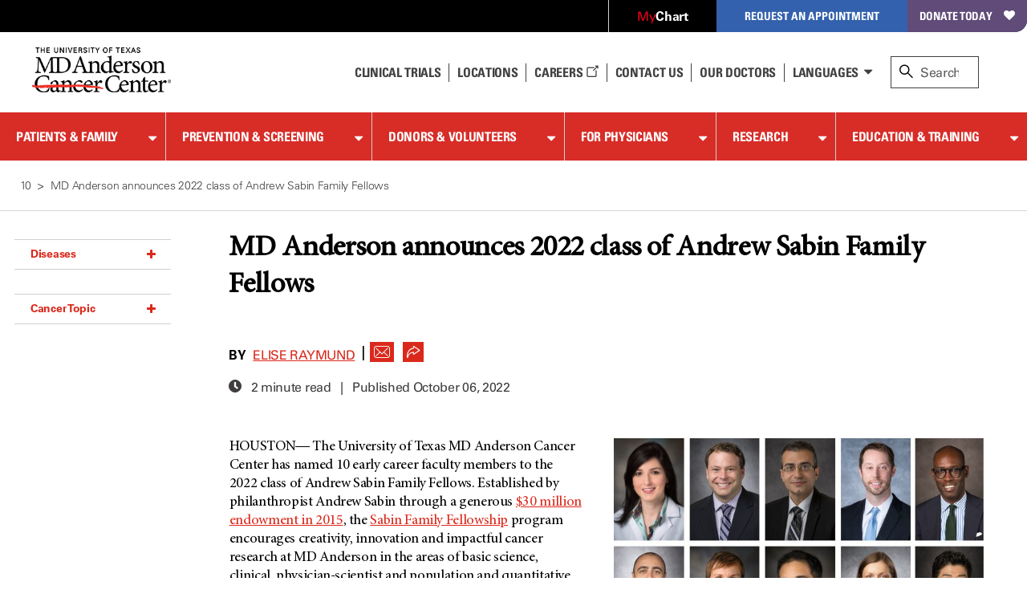

--- FILE ---
content_type: text/html;charset=utf-8
request_url: https://pnapi.invoca.net/1299/na.json
body_size: 232
content:
[{"requestId":"+18776326789","status":"success","formattedNumber":"844-617-3459","countryCode":"1","nationalNumber":"8446173459","lifetimeInSeconds":300,"overflow":null,"surge":null,"invocaId":"i-3cfe01b7-1d86-456a-fcff-7a09dc8ea5ce"},{"type":"settings","metrics":true}]

--- FILE ---
content_type: text/html;charset=utf-8
request_url: https://pnapi.invoca.net/1299/na.json
body_size: 232
content:
[{"requestId":"+18776326789","status":"success","formattedNumber":"844-617-3459","countryCode":"1","nationalNumber":"8446173459","lifetimeInSeconds":300,"overflow":null,"surge":null,"invocaId":"i-3cfe01b7-1d86-456a-fcff-7a09dc8ea5ce"},{"type":"settings","metrics":true}]

--- FILE ---
content_type: text/css
request_url: https://tags.srv.stackadapt.com/sa.css
body_size: -11
content:
:root {
    --sa-uid: '0-1a6cba80-2016-5d41-52b6-fa190a874876';
}

--- FILE ---
content_type: text/xml;charset=utf-8
request_url: https://www.mdanderson.org/search-rc?client=multi_level_fe&requiredfields=collection:mda_aem_prod.pagetype:blog&filter=1
body_size: 5573
content:
<?xml version="1.0" encoding="utf-8"?><GSP VER="3.2"><TM>0</TM><PARAM name="client" value="multi_level_fe" original_value="multi_level_fe"></PARAM><PARAM name="requiredfields" value="collection:mda_aem_prod.pagetype:blog" original_value="collection:mda_aem_prod.pagetype:blog"></PARAM><PARAM name="filter" value="1" original_value="1"></PARAM><RES SN="1" EN="10"><M>2650</M><NB><NU>search?client=multi_level_fe&amp;requiredfields=collection%3Amda_aem_prod.pagetype%3Ablog&amp;filter=1&amp;start=10</NU></NB><R N="1"><RK>5</RK><ENT_SOURCE>mindbreeze-appliance-12345</ENT_SOURCE><T>Opportunistic infections: What cancer patients need to know</T><S>Opportunistic infections: What cancer patients need to know
BY

Cynthia DeMarco
&lt;span&gt;  | &lt;/span&gt;  &lt;span role="button"&gt; &lt;span&gt;Close&lt;/span&gt;&lt;/span&gt;Share th...</S><LANG>en</LANG><FS NAME="date" VALUE="1/7/25 6:00 AM"></FS><U>https://www.mdanderson.org/cancerwise/opportunistic-infections--what-cancer-patients-need-to-know.h00-159773289.html</U><UE>https%3A%2F%2Fwww.mdanderson.org%2Fcancerwise%2Fopportunistic-infections--what-cancer-patients-need-to-know.h00-159773289.html</UE></R><R N="2"><RK>5</RK><ENT_SOURCE>mindbreeze-appliance-12345</ENT_SOURCE><T>How mindfulness can help cancer patients find happiness</T><S>How mindfulness can help cancer patients find happiness
BY

Eric Tidline
&lt;span&gt;  | &lt;/span&gt;  &lt;span role="button"&gt; &lt;span&gt;Close&lt;/span&gt;&lt;/span&gt;Share this arti...</S><LANG>en</LANG><FS NAME="date" VALUE="3/11/15 5:00 AM"></FS><U>https://www.mdanderson.org/cancerwise/how-mindfulness-can-help-cancer-patients-find-happiness.h00-158985867.html</U><UE>https%3A%2F%2Fwww.mdanderson.org%2Fcancerwise%2Fhow-mindfulness-can-help-cancer-patients-find-happiness.h00-158985867.html</UE></R><R N="3"><RK>5</RK><ENT_SOURCE>mindbreeze-appliance-12345</ENT_SOURCE><T>6 ways to cope with scanxiety</T><S>6 ways to cope with scanxiety
BY

Heather Alexander Dahl
&lt;span&gt;  | &lt;/span&gt;  &lt;span role="button"&gt; &lt;span&gt;Close&lt;/span&gt;&lt;/span&gt;Share this article
Via social m...</S><LANG>en</LANG><FS NAME="date" VALUE="6/17/25 5:00 AM"></FS><U>https://www.mdanderson.org/cancerwise/6-ways-to-cope-with-scanxiety-before-your-checkup-or-medical-tests-cancer-screening-during-the-coronavirus-covid-19-pandemic.h00-159386679.html</U><UE>https%3A%2F%2Fwww.mdanderson.org%2Fcancerwise%2F6-ways-to-cope-with-scanxiety-before-your-checkup-or-medical-tests-cancer-screening-during-the-coronavirus-covid-19-pandemic.h00-159386679.html</UE></R><R N="4"><RK>5</RK><ENT_SOURCE>mindbreeze-appliance-12345</ENT_SOURCE><T>CBD oil and cancer: 9 things to know</T><S>CBD oil and cancer: 9 things to know
BY

Cynthia DeMarco
&lt;span&gt;  | &lt;/span&gt;  &lt;span role="button"&gt; &lt;span&gt;Close&lt;/span&gt;&lt;/span&gt;Share this article
Via social m...</S><LANG>en</LANG><FS NAME="date" VALUE="9/9/19 5:00 AM"></FS><U>https://www.mdanderson.org/cancerwise/cbd-oil-and-cancer--9-things-to-know.h00-159306201.html</U><UE>https%3A%2F%2Fwww.mdanderson.org%2Fcancerwise%2Fcbd-oil-and-cancer--9-things-to-know.h00-159306201.html</UE></R><R N="5"><RK>5</RK><ENT_SOURCE>mindbreeze-appliance-12345</ENT_SOURCE><T>Lost your sense of taste or smell? 8 tips for eating well</T><S>Lost your sense of taste or smell? 8 tips for eating well
BY

Cynthia DeMarco
&lt;span&gt;  | &lt;/span&gt;  &lt;span role="button"&gt; &lt;span&gt;Close&lt;/span&gt;&lt;/span&gt;Share this...</S><LANG>en</LANG><FS NAME="date" VALUE="2/23/21 6:00 AM"></FS><U>https://www.mdanderson.org/cancerwise/lost-your-sense-of-taste-or-smell-due-to-covid-19-or-cancer-treatment--8-tips-for-eating-well.h00-159458478.html</U><UE>https%3A%2F%2Fwww.mdanderson.org%2Fcancerwise%2Flost-your-sense-of-taste-or-smell-due-to-covid-19-or-cancer-treatment--8-tips-for-eating-well.h00-159458478.html</UE></R><R N="6"><RK>5</RK><ENT_SOURCE>mindbreeze-appliance-12345</ENT_SOURCE><T>Dysphagia in cancer patients: What to know</T><S>Dysphagia in cancer patients: What to know
BY

Kate Hutcheson, Ph.D.
&lt;span&gt;  | &lt;/span&gt;  &lt;span role="button"&gt; &lt;span&gt;Close&lt;/span&gt;&lt;/span&gt;Share this article
...</S><LANG>en</LANG><FS NAME="date" VALUE="8/5/19 5:00 AM"></FS><U>https://www.mdanderson.org/cancerwise/dysphagia-in-cancer-patients--what-to-know-causes-diagnosis-prevention-treatment.h00-159305412.html</U><UE>https%3A%2F%2Fwww.mdanderson.org%2Fcancerwise%2Fdysphagia-in-cancer-patients--what-to-know-causes-diagnosis-prevention-treatment.h00-159305412.html</UE></R><R N="7"><RK>5</RK><ENT_SOURCE>mindbreeze-appliance-12345</ENT_SOURCE><T>How to cut empty calories</T><S>How to cut empty calories 
BY

Heather Alexander
&lt;span&gt;  | &lt;/span&gt;  &lt;span role="button"&gt; &lt;span&gt;Close&lt;/span&gt;&lt;/span&gt;Share this article
Via social media:

O...</S><LANG>en</LANG><FS NAME="date" VALUE="8/10/21 5:00 AM"></FS><U>https://www.mdanderson.org/cancerwise/how-to-cut-empty-calories.h00-159463212.html</U><UE>https%3A%2F%2Fwww.mdanderson.org%2Fcancerwise%2Fhow-to-cut-empty-calories.h00-159463212.html</UE></R><R N="8"><RK>5</RK><ENT_SOURCE>mindbreeze-appliance-12345</ENT_SOURCE><T>5 things to know about raised moles</T><S>5 things to know about raised moles
BY

Julia Dai, M.D.
&lt;span&gt;  | &lt;/span&gt;  &lt;span role="button"&gt; &lt;span&gt;Close&lt;/span&gt;&lt;/span&gt;Share this article
Via social me...</S><LANG>en</LANG><FS NAME="date" VALUE="2/10/25 6:00 AM"></FS><U>https://www.mdanderson.org/cancerwise/5-things-to-know-about-raised-moles.h00-159774078.html</U><UE>https%3A%2F%2Fwww.mdanderson.org%2Fcancerwise%2F5-things-to-know-about-raised-moles.h00-159774078.html</UE></R><R N="9"><RK>5</RK><ENT_SOURCE>mindbreeze-appliance-12345</ENT_SOURCE><T>Mucosal melanoma survivor: 4 reasons I joined a clinical trial at MD Anderson</T><S>Mucosal melanoma survivor: 4 reasons I joined a clinical trial at MD Anderson
BY

Rick Price
&lt;span&gt;  | &lt;/span&gt;  &lt;span role="button"&gt; &lt;/span&gt;...</S><LANG>en</LANG><FS NAME="date" VALUE="9/23/25 5:00 AM"></FS><U>https://www.mdanderson.org/cancerwise/mucosal-melanoma-survivor--4-reasons-i-joined-a-clinical-trial-at-md-anderson.h00-159779601.html</U><UE>https%3A%2F%2Fwww.mdanderson.org%2Fcancerwise%2Fmucosal-melanoma-survivor--4-reasons-i-joined-a-clinical-trial-at-md-anderson.h00-159779601.html</UE></R><R N="10"><RK>5</RK><ENT_SOURCE>mindbreeze-appliance-12345</ENT_SOURCE><T>Breast cancer survivor: Treatment at MD Anderson is helping me get on with my life</T><S>Breast cancer survivor: Treatment at MD Anderson is helping me get on with my life
BY

Tenchita Urte...</S><LANG>en</LANG><FS NAME="date" VALUE="6/28/22 5:00 AM"></FS><U>https://www.mdanderson.org/cancerwise/breast-cancer-survivor--treatment-at-md-anderson-is-helping-me-get-on-with-my-life.h00-159540534.html</U><UE>https%3A%2F%2Fwww.mdanderson.org%2Fcancerwise%2Fbreast-cancer-survivor--treatment-at-md-anderson-is-helping-me-get-on-with-my-life.h00-159540534.html</UE></R><PARM><PC>1</PC><PMT NM="diseases" DN="Diseases" IR="0" T="0"><PV V="Breast Cancer" L="" H="" C="686"></PV><PV V="Leukemia" L="" H="" C="314"></PV><PV V="Skin Cancer" L="" H="" C="282"></PV><PV V="Lymphoma" L="" H="" C="278"></PV><PV V="Sarcoma" L="" H="" C="240"></PV><PV V="Lung Cancer" L="" H="" C="234"></PV><PV V="Brain Tumor" L="" H="" C="226"></PV><PV V="Colon Cancer" L="" H="" C="158"></PV><PV V="Ovarian Cancer" L="" H="" C="156"></PV><PV V="Prostate Cancer" L="" H="" C="146"></PV><PV V="Cervical Cancer" L="" H="" C="144"></PV><PV V="Colorectal Cancer" L="" H="" C="130"></PV><PV V="Kidney Cancer" L="" H="" C="128"></PV><PV V="Pancreatic Cancer" L="" H="" C="124"></PV><PV V="Multiple Myeloma" L="" H="" C="98"></PV><PV V="Oral Cancer" L="" H="" C="98"></PV><PV V="Thyroid Cancer" L="" H="" C="96"></PV><PV V="Throat Cancer" L="" H="" C="86"></PV><PV V="Endometrial Cancer" L="" H="" C="80"></PV><PV V="Anal Cancer" L="" H="" C="68"></PV><PV V="Bladder Cancer" L="" H="" C="66"></PV><PV V="Skull Base Tumors" L="" H="" C="60"></PV><PV V="Stomach Cancer" L="" H="" C="60"></PV><PV V="Rectal Cancer" L="" H="" C="56"></PV><PV V="Myelodysplastic Syndrome" L="" H="" C="54"></PV><PV V="Liver Cancer" L="" H="" C="50"></PV><PV V="Esophageal Cancer" L="" H="" C="42"></PV><PV V="Eye Cancer" L="" H="" C="36"></PV><PV V="Metastasis" L="" H="" C="30"></PV><PV V="Tonsil Cancer" L="" H="" C="30"></PV><PV V="Testicular Cancer" L="" H="" C="28"></PV><PV V="Bile Duct Cancer" L="" H="" C="24"></PV><PV V="Brain Metastases" L="" H="" C="24"></PV><PV V="Vulvar Cancer" L="" H="" C="22"></PV><PV V="Head and Neck Cancer" L="" H="" C="20"></PV><PV V="Acoustic Neuroma" L="" H="" C="18"></PV><PV V="Adrenal Gland Tumor" L="" H="" C="18"></PV><PV V="Appendix Cancer" L="" H="" C="16"></PV><PV V="Neuroendocrine Tumors" L="" H="" C="16"></PV><PV V="Vaginal Cancer" L="" H="" C="16"></PV><PV V="Mesothelioma" L="" H="" C="14"></PV><PV V="Salivary Gland Cancer" L="" H="" C="14"></PV><PV V="Spinal Tumor" L="" H="" C="14"></PV><PV V="Carcinoid Tumor" L="" H="" C="8"></PV><PV V="Fallopian Tube Cancer" L="" H="" C="8"></PV><PV V="Penile Cancer" L="" H="" C="8"></PV><PV V="Myeloproliferative Neoplasm" L="" H="" C="6"></PV><PV V="Pituitary Tumor" L="" H="" C="6"></PV><PV V="Renal Medullary Carcinoma" L="" H="" C="6"></PV><PV V="Thymoma" L="" H="" C="6"></PV><PV V="Cancer of Unknown Primary" L="" H="" C="4"></PV><PV V="Endocrine Tumor" L="" H="" C="4"></PV><PV V="Germ Cell Tumor" L="" H="" C="4"></PV><PV V="Anemia" L="" H="" C="2"></PV><PV V="Breast Implant-Associated Anaplastic Large Cell Lymphoma" L="" H="" C="2"></PV><PV V="Gestational Trophoblastic Disease" L="" H="" C="2"></PV><PV V="Parathyroid Disease" L="" H="" C="2"></PV></PMT><PMT NM="cancer-topics" DN="Cancer Topic" IR="0" T="0"><PV V="Treatment" L="" H="" C="1684"></PV><PV V="Prevention" L="" H="" C="976"></PV><PV V="Side Effects" L="" H="" C="628"></PV><PV V="Clinical Trials" L="" H="" C="588"></PV><PV V="Support" L="" H="" C="422"></PV><PV V="COVID-19" L="" H="" C="360"></PV><PV V="Survivorship" L="" H="" C="330"></PV><PV V="Research" L="" H="" C="250"></PV><PV V="Diagnosis" L="" H="" C="238"></PV><PV V="Stem Cell Transplantation   Cellular Therapy" L="" H="" C="204"></PV><PV V="Symptoms" L="" H="" C="184"></PV><PV V="Mental Health" L="" H="" C="130"></PV><PV V="Hereditary Cancer Syndromes" L="" H="" C="124"></PV><PV V="Cancer Recurrence" L="" H="" C="120"></PV><PV V="Childhood Cancer   Issues" L="" H="" C="116"></PV><PV V="Second Opinion" L="" H="" C="82"></PV><PV V="Fertility" L="" H="" C="64"></PV><PV V="Pain Management" L="" H="" C="58"></PV><PV V="Adolescent and Young Adult Cancer Issues" L="" H="" C="30"></PV><PV V="Blood Donation" L="" H="" C="20"></PV><PV V="Complementary   Integrative Medicine" L="" H="" C="20"></PV><PV V="Physical Therapy" L="" H="" C="18"></PV><PV V="Pregnancy" L="" H="" C="18"></PV><PV V="Sexuality" L="" H="" C="18"></PV><PV V="Advance Care Planning" L="" H="" C="12"></PV><PV V="Bone Health" L="" H="" C="12"></PV><PV V="Health Disparities" L="" H="" C="12"></PV><PV V="Immunology" L="" H="" C="12"></PV><PV V="Sleep Disorders" L="" H="" C="12"></PV><PV V="Pathology" L="" H="" C="10"></PV><PV V="Molecular Diagnostics" L="" H="" C="8"></PV><PV V="Li-Fraumeni Syndrome" L="" H="" C="6"></PV><PV V="Palliative Care" L="" H="" C="6"></PV><PV V="Epigenetics" L="" H="" C="4"></PV><PV V="Cytogenetics" L="" H="" C="2"></PV><PV V="DNA Methylation" L="" H="" C="2"></PV><PV V="Follow-up Guidelines" L="" H="" C="2"></PV></PMT><PMT NM="diseases1" DN="diseases1" IR="0" T="0"><PV V="Skin Cancer___Melanoma" L="" H="" C="212"></PV><PV V="Lymphoma___Non-Hodgkin Lymphoma" L="" H="" C="166"></PV><PV V="Leukemia___Acute Myeloid Leukemia" L="" H="" C="90"></PV><PV V="Sarcoma___Soft Tissue" L="" H="" C="88"></PV><PV V="Breast Cancer___Triple-Negative Breast Cancer" L="" H="" C="78"></PV><PV V="Sarcoma___Bone Cancer" L="" H="" C="68"></PV><PV V="Brain Tumor___Glioblastoma" L="" H="" C="66"></PV><PV V="Leukemia___Acute Lymphocytic Leukemia" L="" H="" C="36"></PV><PV V="Leukemia___Childhood Leukemia" L="" H="" C="36"></PV><PV V="Breast Cancer___Inflammatory Breast Cancer" L="" H="" C="34"></PV><PV V="Leukemia___Chronic Lymphocytic Leukemia" L="" H="" C="30"></PV><PV V="Lymphoma___Hodgkin Lymphoma" L="" H="" C="30"></PV><PV V="Brain Tumor___Astrocytoma" L="" H="" C="28"></PV><PV V="Sarcoma___Ewing's Sarcoma" L="" H="" C="28"></PV><PV V="Brain Tumor___Childhood Brain Tumor" L="" H="" C="24"></PV><PV V="Breast Cancer___Male Breast Cancer" L="" H="" C="24"></PV><PV V="Oral Cancer___Tongue Cancer" L="" H="" C="24"></PV><PV V="Brain Tumor___Medulloblastoma" L="" H="" C="20"></PV><PV V="Leukemia___Chronic Myeloid Leukemia" L="" H="" C="16"></PV><PV V="Skin Cancer___Basal   Squamous Cell" L="" H="" C="16"></PV><PV V="Brain Tumor___Meningioma" L="" H="" C="12"></PV><PV V="Breast Cancer___HER2 Positive Breast Cancer" L="" H="" C="12"></PV><PV V="Brain Tumor___Oligodendroglioma" L="" H="" C="10"></PV><PV V="Throat Cancer___Laryngeal Cancer" L="" H="" C="10"></PV><PV V="Brain Tumor___Neuroblastoma" L="" H="" C="6"></PV><PV V="Eye Cancer___Eyelid   Orbital Tumors" L="" H="" C="6"></PV><PV V="Leukemia___Childhood Acute Lymphocytic Leukemia" L="" H="" C="6"></PV><PV V="Leukemia___Childhood Acute Myeloid Leukemia" L="" H="" C="6"></PV><PV V="Lymphoma___Childhood Lymphoma" L="" H="" C="6"></PV><PV V="Cervical Cancer___Neuroendocrine" L="" H="" C="4"></PV><PV V="Endocrine Tumor___Neurofibromatosis" L="" H="" C="4"></PV><PV V="Germ Cell Tumor___Childhood Germ Cell Tumor" L="" H="" C="4"></PV><PV V="Kidney Cancer___Wilms' Tumor" L="" H="" C="4"></PV><PV V="Leukemia___Blastic Plasmacytoid Dendritic Cell Neoplasm" L="" H="" C="4"></PV><PV V="Leukemia___Hairy Cell Leukemia" L="" H="" C="4"></PV><PV V="Adrenal Gland Tumor___Pheochromocytoma" L="" H="" C="2"></PV><PV V="Anemia___Aplastic Anemia" L="" H="" C="2"></PV><PV V="Brain Tumor___Brain Stem Glioma" L="" H="" C="2"></PV><PV V="Brain Tumor___Ependymal Tumor" L="" H="" C="2"></PV><PV V="Breast Cancer___Ducal Carcinoma" L="" H="" C="2"></PV><PV V="Eye Cancer___Retinoblastoma" L="" H="" C="2"></PV><PV V="Lymphoma___Waldenstrom's Macroglobulinemia" L="" H="" C="2"></PV><PV V="Throat Cancer___Pharyngeal Cancer" L="" H="" C="2"></PV></PMT><PMT NM="diseases2" DN="diseases2" IR="0" T="0"><PV V="Lymphoma___Non-Hodgkin Lymphoma___B-Cell Lymphoma" L="" H="" C="48"></PV><PV V="Sarcoma___Bone Cancer___Osteosarcoma" L="" H="" C="34"></PV><PV V="Sarcoma___Bone Cancer___Chondrosarcoma" L="" H="" C="14"></PV><PV V="Sarcoma___Soft Tissue___Liposarcoma" L="" H="" C="14"></PV><PV V="Sarcoma___Soft Tissue___Synovial Syndrome" L="" H="" C="14"></PV><PV V="Lymphoma___Non-Hodgkin Lymphoma___Mantle Cell Lymphoma" L="" H="" C="12"></PV><PV V="Lymphoma___Non-Hodgkin Lymphoma___T-Cell Lymphoma" L="" H="" C="10"></PV><PV V="Sarcoma___Soft Tissue___Angiosarcoma" L="" H="" C="10"></PV><PV V="Sarcoma___Soft Tissue___Leiomyosarcoma" L="" H="" C="10"></PV><PV V="Sarcoma___Soft Tissue___Rhabdomyosarcoma" L="" H="" C="10"></PV><PV V="Sarcoma___Bone Cancer___Chordoma" L="" H="" C="6"></PV><PV V="Brain Tumor___Medulloblastoma___Childhood Medulloblastoma" L="" H="" C="4"></PV><PV V="Endocrine Tumor___Neurofibromatosis___Childhood Neurofibromatosis" L="" H="" C="4"></PV><PV V="Lymphoma___Non-Hodgkin Lymphoma___Burkitt's Lymphoma" L="" H="" C="4"></PV><PV V="Brain Tumor___Neuroblastoma___Childhood Neuroblastoma" L="" H="" C="2"></PV><PV V="Eye Cancer___Retinoblastoma___Childhood Retinoblastoma" L="" H="" C="2"></PV><PV V="Kidney Cancer___Wilms' Tumor___Childhood Wilms' Tumor" L="" H="" C="2"></PV><PV V="Sarcoma___Soft Tissue___Desmoplastic Small Round Cell Tumors" L="" H="" C="2"></PV></PMT><PMT NM="diseases3" DN="diseases3" IR="0" T="0"><PV V="Sarcoma___Bone Cancer___Osteosarcoma___Childhood Osteosarcoma" L="" H="" C="10"></PV></PMT><PMT NM="cancer-topics1" DN="cancer-topics1" IR="0" T="0"><PV V="Treatment___Chemotherapy" L="" H="" C="512"></PV><PV V="Treatment___Surgery" L="" H="" C="512"></PV><PV V="Treatment___Radiation Therapy" L="" H="" C="376"></PV><PV V="Prevention___Risk Factors" L="" H="" C="342"></PV><PV V="Prevention___Screening" L="" H="" C="314"></PV><PV V="Treatment___Immunotherapy" L="" H="" C="312"></PV><PV V="Prevention___Nutrition" L="" H="" C="228"></PV><PV V="Treatment___Proton Therapy" L="" H="" C="192"></PV><PV V="Treatment___Targeted Therapy" L="" H="" C="126"></PV><PV V="Prevention___Exercise" L="" H="" C="116"></PV><PV V="Research___Moon Shots Program" L="" H="" C="116"></PV><PV V="COVID-19___COVID-19 Vaccine" L="" H="" C="98"></PV><PV V="Side Effects___Nausea" L="" H="" C="98"></PV><PV V="Support___Psychosocial" L="" H="" C="98"></PV><PV V="Side Effects___Fatigue" L="" H="" C="84"></PV><PV V="Side Effects___Hair Loss" L="" H="" C="72"></PV><PV V="Side Effects___Pain" L="" H="" C="70"></PV><PV V="Prevention___Women's Health" L="" H="" C="68"></PV><PV V="Prevention___Genetics Testing and Counseling" L="" H="" C="66"></PV><PV V="Diagnosis___Biopsy" L="" H="" C="60"></PV><PV V="Side Effects___Neuropathy" L="" H="" C="56"></PV><PV V="Side Effects___Infections" L="" H="" C="42"></PV><PV V="Diagnosis___Diagnostic Imaging" L="" H="" C="40"></PV><PV V="Side Effects___Appetite (Loss of)" L="" H="" C="34"></PV><PV V="Side Effects___Bowel Management" L="" H="" C="34"></PV><PV V="Side Effects___Chemobrain" L="" H="" C="34"></PV><PV V="Side Effects___Lymphedema" L="" H="" C="28"></PV><PV V="Side Effects___Insomnia" L="" H="" C="18"></PV><PV V="Stem Cell Transplantation   Cellular Therapy___Cord Blood" L="" H="" C="18"></PV><PV V="Prevention___Men's Health" L="" H="" C="16"></PV><PV V="Side Effects___Body Image" L="" H="" C="16"></PV><PV V="Diagnosis___Blood Tests" L="" H="" C="14"></PV><PV V="Prevention___Children's Health" L="" H="" C="14"></PV><PV V="Side Effects___Heart" L="" H="" C="12"></PV><PV V="Research___Translational Research" L="" H="" C="8"></PV><PV V="Side Effects___Diabetes" L="" H="" C="6"></PV><PV V="Clinical Trials___Pediatrics" L="" H="" C="4"></PV><PV V="Diagnosis___Endoscopy" L="" H="" C="4"></PV><PV V="Research___Biomarkers" L="" H="" C="4"></PV><PV V="Treatment___Gene Therapy" L="" H="" C="4"></PV><PV V="Treatment___Interventional Oncology" L="" H="" C="4"></PV><PV V="Pathology___Hematopathology" L="" H="" C="2"></PV><PV V="Pathology___Second Opinion" L="" H="" C="2"></PV><PV V="Pathology___Surgical Pathology" L="" H="" C="2"></PV><PV V="Research___Basic Science" L="" H="" C="2"></PV></PMT><PMT NM="cancer-topics2" DN="cancer-topics2" IR="0" T="0"><PV V="Prevention___Screening___Breast Cancer Screening" L="" H="" C="114"></PV><PV V="Prevention___Risk Factors___HPV" L="" H="" C="96"></PV><PV V="Prevention___Risk Factors___Smoking and Tobacco" L="" H="" C="84"></PV><PV V="Prevention___Screening___Colon Cancer Screening" L="" H="" C="78"></PV><PV V="Prevention___Risk Factors___UV Exposure" L="" H="" C="52"></PV><PV V="Prevention___Screening___Cervical Cancer Screening" L="" H="" C="52"></PV><PV V="Treatment___Surgery___Breast Reconstruction" L="" H="" C="52"></PV><PV V="Treatment___Immunotherapy___CAR-T Cell Therapy" L="" H="" C="44"></PV><PV V="Prevention___Screening___Skin Cancer Screening" L="" H="" C="42"></PV><PV V="Treatment___Surgery___Mastectomy" L="" H="" C="38"></PV><PV V="Prevention___Risk Factors___Family History" L="" H="" C="34"></PV><PV V="Treatment___Surgery___Minimally Invasive" L="" H="" C="34"></PV><PV V="Treatment___Surgery___Plastic   Reconstructive" L="" H="" C="28"></PV><PV V="Support___Psychosocial___Grief" L="" H="" C="26"></PV><PV V="Prevention___Screening___Prostate Cancer Screening" L="" H="" C="24"></PV><PV V="Treatment___Radiation Therapy___Stereotactic Body Radiation Therapy" L="" H="" C="24"></PV><PV V="Prevention___Screening___Lung Cancer Screening" L="" H="" C="22"></PV><PV V="Prevention___Risk Factors___Obesity" L="" H="" C="18"></PV><PV V="Treatment___Radiation Therapy___Stereotactic Radiosurgery" L="" H="" C="18"></PV><PV V="Treatment___Radiation Therapy___Brachytherapy" L="" H="" C="14"></PV><PV V="Prevention___Risk Factors___Hepatitis" L="" H="" C="12"></PV><PV V="Prevention___Screening___Ovarian Cancer Screening" L="" H="" C="12"></PV><PV V="Treatment___Surgery___Ablation" L="" H="" C="12"></PV><PV V="Treatment___Surgery___MOHS   Dermasurgery" L="" H="" C="12"></PV><PV V="Prevention___Risk Factors___Environment" L="" H="" C="4"></PV><PV V="Prevention___Screening___Endometrial Cancer Screening" L="" H="" C="4"></PV><PV V="Prevention___Screening___Rectal Cancer Screening" L="" H="" C="4"></PV></PMT><PMT NM="cancer-topics3" DN="cancer-topics3" IR="0" T="0"><PV V="Treatment___Surgery___Ablation___Cryoablation" L="" H="" C="1"></PV></PMT><PMT NM="research-areas" DN="Research Areas" IR="0" T="0"><PV V="Immunotherapy Research" L="" H="" C="48"></PV><PV V="Leukemia Research" L="" H="" C="18"></PV><PV V="Lymphoma Research" L="" H="" C="18"></PV><PV V="Pancreatic Cancer Research" L="" H="" C="18"></PV><PV V="Breast Cancer Research" L="" H="" C="16"></PV><PV V="Colorectal Cancer Research" L="" H="" C="14"></PV><PV V="Lung Cancer Research" L="" H="" C="14"></PV><PV V="Gastrointestinal Cancer Research" L="" H="" C="8"></PV><PV V="Melanoma Research" L="" H="" C="8"></PV><PV V="Myeloma Research" L="" H="" C="8"></PV><PV V="Ovarian Cancer Research" L="" H="" C="8"></PV><PV V="Radiation Therapy Research" L="" H="" C="8"></PV><PV V="Sarcoma Research" L="" H="" C="8"></PV><PV V="Gut Microbiome Research" L="" H="" C="6"></PV><PV V="Immunology Research" L="" H="" C="6"></PV><PV V="Microbiome Research" L="" H="" C="6"></PV><PV V="Prostate Cancer Research" L="" H="" C="6"></PV><PV V="Targeted Therapy Research" L="" H="" C="6"></PV><PV V="Artificial Intelligence" L="" H="" C="4"></PV><PV V="Brain Metastasis Research" L="" H="" C="4"></PV><PV V="Brain Tumor Research" L="" H="" C="4"></PV><PV V="Cancer Neuroscience Research" L="" H="" C="4"></PV><PV V="Glioblastoma Research" L="" H="" C="4"></PV><PV V="Head and Neck Cancer Research" L="" H="" C="4"></PV><PV V="Health Disparities Research" L="" H="" C="4"></PV><PV V="Hereditary Cancer Syndrome Research" L="" H="" C="4"></PV><PV V="Kidney Cancer Research" L="" H="" C="4"></PV><PV V="Neurology Research" L="" H="" C="4"></PV><PV V="Neuroscience Research" L="" H="" C="4"></PV><PV V="Radiation Oncology" L="" H="" C="4"></PV><PV V="Tobacco Cessation Research" L="" H="" C="4"></PV><PV V="Adoptive Cell Therapy Research" L="" H="" C="2"></PV><PV V="Anal Cancer Research" L="" H="" C="2"></PV><PV V="Appendix Cancer Research" L="" H="" C="2"></PV><PV V="Bile Duct Cancer Research" L="" H="" C="2"></PV><PV V="Cancer Biology Research" L="" H="" C="2"></PV><PV V="Cervical Cancer Research" L="" H="" C="2"></PV><PV V="Drug Development Research" L="" H="" C="2"></PV><PV V="Epigenetics Research" L="" H="" C="2"></PV><PV V="Esophageal Cancer Research" L="" H="" C="2"></PV><PV V="Genetics Research" L="" H="" C="2"></PV><PV V="Genomics Research" L="" H="" C="2"></PV><PV V="HPV Research" L="" H="" C="2"></PV><PV V="Imaging Research" L="" H="" C="2"></PV><PV V="Infectious Disease Research" L="" H="" C="2"></PV><PV V="Liver Cancer Research" L="" H="" C="2"></PV><PV V="Metabolomics Research" L="" H="" C="2"></PV><PV V="Myelodysplastic Syndrome Research" L="" H="" C="2"></PV><PV V="Myeloproliferative Disorder Research" L="" H="" C="2"></PV><PV V="Nanomedicine Research" L="" H="" C="2"></PV><PV V="Neuro-oncology Research" L="" H="" C="2"></PV><PV V="Nicotine Research" L="" H="" C="2"></PV><PV V="Oral Cancer Research" L="" H="" C="2"></PV><PV V="Osteosarcoma Research" L="" H="" C="2"></PV><PV V="p53 Research" L="" H="" C="2"></PV><PV V="Pediatric Research" L="" H="" C="2"></PV><PV V="Prevention and Risk Assessment Research" L="" H="" C="2"></PV><PV V="Stomach Cancer Research" L="" H="" C="2"></PV><PV V="Throat Cancer Research" L="" H="" C="2"></PV><PV V="Thyroid Cancer Research" L="" H="" C="2"></PV><PV V="Tumor Microenvironment Research" L="" H="" C="2"></PV><PV V="Uterine Cancer Research" L="" H="" C="2"></PV></PMT><PMT NM="divisions" DN="divisions" IR="0" T="0"><PV V="Nursing" L="" H="" C="13"></PV><PV V="Pediatrics" L="" H="" C="8"></PV><PV V="Cancer Prevention and Population Sciences" L="" H="" C="6"></PV><PV V="Radiation Oncology" L="" H="" C="6"></PV><PV V="Surgery" L="" H="" C="6"></PV><PV V="Therapeutics Discovery" L="" H="" C="4"></PV><PV V="Anesthesiology, Critical Care and Pain Medicine" L="" H="" C="2"></PV><PV V="Pharmacy" L="" H="" C="2"></PV><PV V="Diagnostic Imaging" L="" H="" C="1"></PV><PV V="Houston Area Locations" L="" H="" C="1"></PV><PV V="Internal Medicine" L="" H="" C="1"></PV></PMT><PMT NM="disease-subtypes" DN="disease-subtypes" IR="0" T="0"><PV V="Squamous Cell Carcinoma" L="" H="" C="15"></PV><PV V="Non-Hodgkin's Lymphoma" L="" H="" C="13"></PV><PV V="B-cell Lymphoma" L="" H="" C="7"></PV><PV V="Papillary Thyroid Cancer" L="" H="" C="7"></PV><PV V="Hodgkin's lymphoma" L="" H="" C="6"></PV><PV V="Anaplastic Thyroid Cancer" L="" H="" C="5"></PV><PV V="Basal Cell Carcinoma" L="" H="" C="5"></PV><PV V="Glioblastoma" L="" H="" C="5"></PV><PV V="Medullary Thyroid Cancer" L="" H="" C="5"></PV><PV V="Neuroendocrine Carcinoma" L="" H="" C="5"></PV><PV V="Adenoid Cystic Carcinoma" L="" H="" C="4"></PV><PV V="Gallbladder Cancer" L="" H="" C="4"></PV><PV V="Lobular Carcinoma" L="" H="" C="4"></PV><PV V="Melanoma" L="" H="" C="4"></PV><PV V="Mucosal Melanoma" L="" H="" C="4"></PV><PV V="Primary Myelofibrosis" L="" H="" C="4"></PV><PV V="Chondrosarcoma" L="" H="" C="3"></PV><PV V="Neutropenia" L="" H="" C="3"></PV><PV V="Ocular Melanoma" L="" H="" C="3"></PV><PV V="Primary Peritoneal Ovarian Cancer" L="" H="" C="3"></PV><PV V="Renal Cell Carcinoma" L="" H="" C="3"></PV><PV V="Triple-Negative Breast Cancer" L="" H="" C="3"></PV><PV V="Uveal Melanoma" L="" H="" C="3"></PV><PV V="Acute Myeloid Leukemia" L="" H="" C="2"></PV><PV V="Adenocarcinoma" L="" H="" C="2"></PV><PV V="Advanced Breast Cancer" L="" H="" C="2"></PV><PV V="Blastic Plasmacytoid Dendritic Cell Neoplasm" L="" H="" C="2"></PV><PV V="Chronic Lymphocytic Leukemia" L="" H="" C="2"></PV><PV V="Follicular Thyroid Cancer" L="" H="" C="2"></PV><PV V="Gastrointestinal Stromal Tumors" L="" H="" C="2"></PV><PV V="Hairy Cell Leukemia" L="" H="" C="2"></PV><PV V="Inflammatory Breast Cancer" L="" H="" C="2"></PV><PV V="Melanoma of the Conjunctiva" L="" H="" C="2"></PV><PV V="Neurofibromatosis Type 1" L="" H="" C="2"></PV><PV V="Oropharyngeal Cancer" L="" H="" C="2"></PV><PV V="Small Cell Lung Cancer" L="" H="" C="2"></PV><PV V="Squamous Cell Carcinoma of the Skin" L="" H="" C="2"></PV><PV V="Acral Lentiginous Melanoma" L="" H="" C="1"></PV><PV V="Ampullary Cancer" L="" H="" C="1"></PV><PV V="Angiosarcoma" L="" H="" C="1"></PV><PV V="Aplastic Anemia" L="" H="" C="1"></PV><PV V="Astrocytoma" L="" H="" C="1"></PV><PV V="Bilateral Retinoblastoma" L="" H="" C="1"></PV><PV V="Carcinoid Tumors" L="" H="" C="1"></PV><PV V="Chronic Myelomonocytic Leukemia" L="" H="" C="1"></PV><PV V="Cutaneous Melanoma" L="" H="" C="1"></PV><PV V="Diffuse Intrinsic Pontine Glioma" L="" H="" C="1"></PV><PV V="Diffuse Large Cell Lymphoma" L="" H="" C="1"></PV><PV V="Ductal Carcinoma" L="" H="" C="1"></PV><PV V="Ductal Carcinoma in Situ" L="" H="" C="1"></PV><PV V="Epidermoid Tumors" L="" H="" C="1"></PV><PV V="Follicular Lymphoma" L="" H="" C="1"></PV><PV V="Germinoma" L="" H="" C="1"></PV><PV V="Glioma" L="" H="" C="1"></PV><PV V="HER2 Positive Breast Cancer" L="" H="" C="1"></PV><PV V="Leiomyosarcoma" L="" H="" C="1"></PV><PV V="Lung Metastases" L="" H="" C="1"></PV><PV V="Male Breast Cancer" L="" H="" C="1"></PV><PV V="Marginal Zone Lymphoma" L="" H="" C="1"></PV><PV V="Melanoma of the Eyelid" L="" H="" C="1"></PV><PV V="Merkel Cell Carcinoma" L="" H="" C="1"></PV><PV V="Metaplastic Breast Cancer" L="" H="" C="1"></PV><PV V="Myeloid Leukemia" L="" H="" C="1"></PV><PV V="Nodular Melanoma" L="" H="" C="1"></PV><PV V="Paget Disease of the Breast" L="" H="" C="1"></PV><PV V="Pituitary Adenoma" L="" H="" C="1"></PV><PV V="Plasmacytoma" L="" H="" C="1"></PV><PV V="Recurrent Breast Cancer" L="" H="" C="1"></PV><PV V="Rhabdomyosarcoma" L="" H="" C="1"></PV><PV V="Sarcoma" L="" H="" C="1"></PV><PV V="T-cell Lymphoma" L="" H="" C="1"></PV><PV V="Unilateral Retinoblastoma" L="" H="" C="1"></PV></PMT></PARM></RES></GSP>

--- FILE ---
content_type: application/x-javascript;charset=utf-8
request_url: https://stats-ssl.mdanderson.org/id?d_visid_ver=3.1.2&d_fieldgroup=A&mcorgid=13664673527846410A490D45%40AdobeOrg&mid=85112725342040876148614526253413357532&ts=1769900682296
body_size: -39
content:
{"mid":"85112725342040876148614526253413357532"}